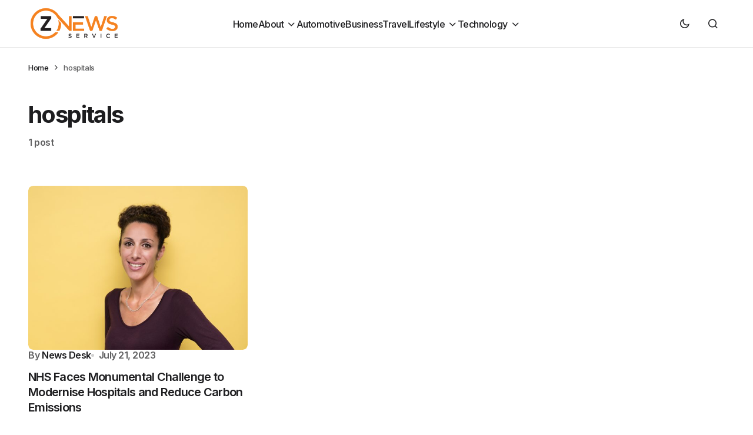

--- FILE ---
content_type: text/html; charset=UTF-8
request_url: https://www.znewsservice.com/tag/hospitals/
body_size: 13495
content:
<!doctype html>
<html lang="en-GB">
<head>
	<meta charset="UTF-8" />
	<meta name="viewport" content="width=device-width, initial-scale=1" />
	<link rel="profile" href="https://gmpg.org/xfn/11" />

	<meta name='robots' content='index, follow, max-image-preview:large, max-snippet:-1, max-video-preview:-1' />

	<!-- This site is optimized with the Yoast SEO plugin v24.5 - https://yoast.com/wordpress/plugins/seo/ -->
	<title>hospitals - Znewsservice.com</title>
	<link rel="canonical" href="https://www.znewsservice.com/tag/hospitals/" />
	<meta property="og:locale" content="en_GB" />
	<meta property="og:type" content="article" />
	<meta property="og:title" content="hospitals - Znewsservice.com" />
	<meta property="og:url" content="https://www.znewsservice.com/tag/hospitals/" />
	<meta property="og:site_name" content="Znewsservice.com" />
	<meta name="twitter:card" content="summary_large_image" />
	<meta name="twitter:site" content="@ZNews_Service" />
	<script type="application/ld+json" class="yoast-schema-graph">{"@context":"https://schema.org","@graph":[{"@type":"CollectionPage","@id":"https://www.znewsservice.com/tag/hospitals/","url":"https://www.znewsservice.com/tag/hospitals/","name":"hospitals - Znewsservice.com","isPartOf":{"@id":"https://www.znewsservice.com/#website"},"primaryImageOfPage":{"@id":"https://www.znewsservice.com/tag/hospitals/#primaryimage"},"image":{"@id":"https://www.znewsservice.com/tag/hospitals/#primaryimage"},"thumbnailUrl":"https://www.znewsservice.com/wp-content/uploads/2023/07/www.znewsservice.com-nhs-faces-monumental-challenge-to-modernize-hospitals-and-reduce-carbon-emissions-1i5ilxvhushom4mnw1xnlkf6yq4i-1-scaled.jpg","breadcrumb":{"@id":"https://www.znewsservice.com/tag/hospitals/#breadcrumb"},"inLanguage":"en-GB"},{"@type":"ImageObject","inLanguage":"en-GB","@id":"https://www.znewsservice.com/tag/hospitals/#primaryimage","url":"https://www.znewsservice.com/wp-content/uploads/2023/07/www.znewsservice.com-nhs-faces-monumental-challenge-to-modernize-hospitals-and-reduce-carbon-emissions-1i5ilxvhushom4mnw1xnlkf6yq4i-1-scaled.jpg","contentUrl":"https://www.znewsservice.com/wp-content/uploads/2023/07/www.znewsservice.com-nhs-faces-monumental-challenge-to-modernize-hospitals-and-reduce-carbon-emissions-1i5ilxvhushom4mnw1xnlkf6yq4i-1-scaled.jpg","width":2560,"height":1709},{"@type":"BreadcrumbList","@id":"https://www.znewsservice.com/tag/hospitals/#breadcrumb","itemListElement":[{"@type":"ListItem","position":1,"name":"Home","item":"https://www.znewsservice.com/"},{"@type":"ListItem","position":2,"name":"hospitals"}]},{"@type":"WebSite","@id":"https://www.znewsservice.com/#website","url":"https://www.znewsservice.com/","name":"Znewsservice.com","description":"Brings You the Latest News Across All Topics","publisher":{"@id":"https://www.znewsservice.com/#organization"},"potentialAction":[{"@type":"SearchAction","target":{"@type":"EntryPoint","urlTemplate":"https://www.znewsservice.com/?s={search_term_string}"},"query-input":{"@type":"PropertyValueSpecification","valueRequired":true,"valueName":"search_term_string"}}],"inLanguage":"en-GB"},{"@type":"Organization","@id":"https://www.znewsservice.com/#organization","name":"Znewsservice.com","url":"https://www.znewsservice.com/","logo":{"@type":"ImageObject","inLanguage":"en-GB","@id":"https://www.znewsservice.com/#/schema/logo/image/","url":"https://www.znewsservice.com/wp-content/uploads/2023/06/znewsservice.com-cropped-znewsservice.com-cropped-www.znewsservice.com-logo-16-e1688141958878.png","contentUrl":"https://www.znewsservice.com/wp-content/uploads/2023/06/znewsservice.com-cropped-znewsservice.com-cropped-www.znewsservice.com-logo-16-e1688141958878.png","width":250,"height":96,"caption":"Znewsservice.com"},"image":{"@id":"https://www.znewsservice.com/#/schema/logo/image/"},"sameAs":["https://x.com/ZNews_Service"]}]}</script>
	<!-- / Yoast SEO plugin. -->


<link rel='dns-prefetch' href='//fonts.googleapis.com' />
<link href='https://fonts.gstatic.com' crossorigin rel='preconnect' />
<link rel="alternate" type="application/rss+xml" title="Znewsservice.com &raquo; Feed" href="https://www.znewsservice.com/feed/" />
<link rel="alternate" type="application/rss+xml" title="Znewsservice.com &raquo; Comments Feed" href="https://www.znewsservice.com/comments/feed/" />
<link rel="alternate" type="application/rss+xml" title="Znewsservice.com &raquo; hospitals Tag Feed" href="https://www.znewsservice.com/tag/hospitals/feed/" />
		<!-- This site uses the Google Analytics by MonsterInsights plugin v9.11.1 - Using Analytics tracking - https://www.monsterinsights.com/ -->
							<script src="//www.googletagmanager.com/gtag/js?id=G-EXNH5F9MY1"  data-cfasync="false" data-wpfc-render="false" async></script>
			<script data-cfasync="false" data-wpfc-render="false">
				var mi_version = '9.11.1';
				var mi_track_user = true;
				var mi_no_track_reason = '';
								var MonsterInsightsDefaultLocations = {"page_location":"https:\/\/www.znewsservice.com\/tag\/hospitals\/"};
								if ( typeof MonsterInsightsPrivacyGuardFilter === 'function' ) {
					var MonsterInsightsLocations = (typeof MonsterInsightsExcludeQuery === 'object') ? MonsterInsightsPrivacyGuardFilter( MonsterInsightsExcludeQuery ) : MonsterInsightsPrivacyGuardFilter( MonsterInsightsDefaultLocations );
				} else {
					var MonsterInsightsLocations = (typeof MonsterInsightsExcludeQuery === 'object') ? MonsterInsightsExcludeQuery : MonsterInsightsDefaultLocations;
				}

								var disableStrs = [
										'ga-disable-G-EXNH5F9MY1',
									];

				/* Function to detect opted out users */
				function __gtagTrackerIsOptedOut() {
					for (var index = 0; index < disableStrs.length; index++) {
						if (document.cookie.indexOf(disableStrs[index] + '=true') > -1) {
							return true;
						}
					}

					return false;
				}

				/* Disable tracking if the opt-out cookie exists. */
				if (__gtagTrackerIsOptedOut()) {
					for (var index = 0; index < disableStrs.length; index++) {
						window[disableStrs[index]] = true;
					}
				}

				/* Opt-out function */
				function __gtagTrackerOptout() {
					for (var index = 0; index < disableStrs.length; index++) {
						document.cookie = disableStrs[index] + '=true; expires=Thu, 31 Dec 2099 23:59:59 UTC; path=/';
						window[disableStrs[index]] = true;
					}
				}

				if ('undefined' === typeof gaOptout) {
					function gaOptout() {
						__gtagTrackerOptout();
					}
				}
								window.dataLayer = window.dataLayer || [];

				window.MonsterInsightsDualTracker = {
					helpers: {},
					trackers: {},
				};
				if (mi_track_user) {
					function __gtagDataLayer() {
						dataLayer.push(arguments);
					}

					function __gtagTracker(type, name, parameters) {
						if (!parameters) {
							parameters = {};
						}

						if (parameters.send_to) {
							__gtagDataLayer.apply(null, arguments);
							return;
						}

						if (type === 'event') {
														parameters.send_to = monsterinsights_frontend.v4_id;
							var hookName = name;
							if (typeof parameters['event_category'] !== 'undefined') {
								hookName = parameters['event_category'] + ':' + name;
							}

							if (typeof MonsterInsightsDualTracker.trackers[hookName] !== 'undefined') {
								MonsterInsightsDualTracker.trackers[hookName](parameters);
							} else {
								__gtagDataLayer('event', name, parameters);
							}
							
						} else {
							__gtagDataLayer.apply(null, arguments);
						}
					}

					__gtagTracker('js', new Date());
					__gtagTracker('set', {
						'developer_id.dZGIzZG': true,
											});
					if ( MonsterInsightsLocations.page_location ) {
						__gtagTracker('set', MonsterInsightsLocations);
					}
										__gtagTracker('config', 'G-EXNH5F9MY1', {"forceSSL":"true","link_attribution":"true"} );
										window.gtag = __gtagTracker;										(function () {
						/* https://developers.google.com/analytics/devguides/collection/analyticsjs/ */
						/* ga and __gaTracker compatibility shim. */
						var noopfn = function () {
							return null;
						};
						var newtracker = function () {
							return new Tracker();
						};
						var Tracker = function () {
							return null;
						};
						var p = Tracker.prototype;
						p.get = noopfn;
						p.set = noopfn;
						p.send = function () {
							var args = Array.prototype.slice.call(arguments);
							args.unshift('send');
							__gaTracker.apply(null, args);
						};
						var __gaTracker = function () {
							var len = arguments.length;
							if (len === 0) {
								return;
							}
							var f = arguments[len - 1];
							if (typeof f !== 'object' || f === null || typeof f.hitCallback !== 'function') {
								if ('send' === arguments[0]) {
									var hitConverted, hitObject = false, action;
									if ('event' === arguments[1]) {
										if ('undefined' !== typeof arguments[3]) {
											hitObject = {
												'eventAction': arguments[3],
												'eventCategory': arguments[2],
												'eventLabel': arguments[4],
												'value': arguments[5] ? arguments[5] : 1,
											}
										}
									}
									if ('pageview' === arguments[1]) {
										if ('undefined' !== typeof arguments[2]) {
											hitObject = {
												'eventAction': 'page_view',
												'page_path': arguments[2],
											}
										}
									}
									if (typeof arguments[2] === 'object') {
										hitObject = arguments[2];
									}
									if (typeof arguments[5] === 'object') {
										Object.assign(hitObject, arguments[5]);
									}
									if ('undefined' !== typeof arguments[1].hitType) {
										hitObject = arguments[1];
										if ('pageview' === hitObject.hitType) {
											hitObject.eventAction = 'page_view';
										}
									}
									if (hitObject) {
										action = 'timing' === arguments[1].hitType ? 'timing_complete' : hitObject.eventAction;
										hitConverted = mapArgs(hitObject);
										__gtagTracker('event', action, hitConverted);
									}
								}
								return;
							}

							function mapArgs(args) {
								var arg, hit = {};
								var gaMap = {
									'eventCategory': 'event_category',
									'eventAction': 'event_action',
									'eventLabel': 'event_label',
									'eventValue': 'event_value',
									'nonInteraction': 'non_interaction',
									'timingCategory': 'event_category',
									'timingVar': 'name',
									'timingValue': 'value',
									'timingLabel': 'event_label',
									'page': 'page_path',
									'location': 'page_location',
									'title': 'page_title',
									'referrer' : 'page_referrer',
								};
								for (arg in args) {
																		if (!(!args.hasOwnProperty(arg) || !gaMap.hasOwnProperty(arg))) {
										hit[gaMap[arg]] = args[arg];
									} else {
										hit[arg] = args[arg];
									}
								}
								return hit;
							}

							try {
								f.hitCallback();
							} catch (ex) {
							}
						};
						__gaTracker.create = newtracker;
						__gaTracker.getByName = newtracker;
						__gaTracker.getAll = function () {
							return [];
						};
						__gaTracker.remove = noopfn;
						__gaTracker.loaded = true;
						window['__gaTracker'] = __gaTracker;
					})();
									} else {
										console.log("");
					(function () {
						function __gtagTracker() {
							return null;
						}

						window['__gtagTracker'] = __gtagTracker;
						window['gtag'] = __gtagTracker;
					})();
									}
			</script>
							<!-- / Google Analytics by MonsterInsights -->
		<script>
window._wpemojiSettings = {"baseUrl":"https:\/\/s.w.org\/images\/core\/emoji\/15.0.3\/72x72\/","ext":".png","svgUrl":"https:\/\/s.w.org\/images\/core\/emoji\/15.0.3\/svg\/","svgExt":".svg","source":{"concatemoji":"\/\/www.znewsservice.com\/wp-includes\/js\/wp-emoji-release.min.js?ver=6.6.4"}};
/*! This file is auto-generated */
!function(i,n){var o,s,e;function c(e){try{var t={supportTests:e,timestamp:(new Date).valueOf()};sessionStorage.setItem(o,JSON.stringify(t))}catch(e){}}function p(e,t,n){e.clearRect(0,0,e.canvas.width,e.canvas.height),e.fillText(t,0,0);var t=new Uint32Array(e.getImageData(0,0,e.canvas.width,e.canvas.height).data),r=(e.clearRect(0,0,e.canvas.width,e.canvas.height),e.fillText(n,0,0),new Uint32Array(e.getImageData(0,0,e.canvas.width,e.canvas.height).data));return t.every(function(e,t){return e===r[t]})}function u(e,t,n){switch(t){case"flag":return n(e,"\ud83c\udff3\ufe0f\u200d\u26a7\ufe0f","\ud83c\udff3\ufe0f\u200b\u26a7\ufe0f")?!1:!n(e,"\ud83c\uddfa\ud83c\uddf3","\ud83c\uddfa\u200b\ud83c\uddf3")&&!n(e,"\ud83c\udff4\udb40\udc67\udb40\udc62\udb40\udc65\udb40\udc6e\udb40\udc67\udb40\udc7f","\ud83c\udff4\u200b\udb40\udc67\u200b\udb40\udc62\u200b\udb40\udc65\u200b\udb40\udc6e\u200b\udb40\udc67\u200b\udb40\udc7f");case"emoji":return!n(e,"\ud83d\udc26\u200d\u2b1b","\ud83d\udc26\u200b\u2b1b")}return!1}function f(e,t,n){var r="undefined"!=typeof WorkerGlobalScope&&self instanceof WorkerGlobalScope?new OffscreenCanvas(300,150):i.createElement("canvas"),a=r.getContext("2d",{willReadFrequently:!0}),o=(a.textBaseline="top",a.font="600 32px Arial",{});return e.forEach(function(e){o[e]=t(a,e,n)}),o}function t(e){var t=i.createElement("script");t.src=e,t.defer=!0,i.head.appendChild(t)}"undefined"!=typeof Promise&&(o="wpEmojiSettingsSupports",s=["flag","emoji"],n.supports={everything:!0,everythingExceptFlag:!0},e=new Promise(function(e){i.addEventListener("DOMContentLoaded",e,{once:!0})}),new Promise(function(t){var n=function(){try{var e=JSON.parse(sessionStorage.getItem(o));if("object"==typeof e&&"number"==typeof e.timestamp&&(new Date).valueOf()<e.timestamp+604800&&"object"==typeof e.supportTests)return e.supportTests}catch(e){}return null}();if(!n){if("undefined"!=typeof Worker&&"undefined"!=typeof OffscreenCanvas&&"undefined"!=typeof URL&&URL.createObjectURL&&"undefined"!=typeof Blob)try{var e="postMessage("+f.toString()+"("+[JSON.stringify(s),u.toString(),p.toString()].join(",")+"));",r=new Blob([e],{type:"text/javascript"}),a=new Worker(URL.createObjectURL(r),{name:"wpTestEmojiSupports"});return void(a.onmessage=function(e){c(n=e.data),a.terminate(),t(n)})}catch(e){}c(n=f(s,u,p))}t(n)}).then(function(e){for(var t in e)n.supports[t]=e[t],n.supports.everything=n.supports.everything&&n.supports[t],"flag"!==t&&(n.supports.everythingExceptFlag=n.supports.everythingExceptFlag&&n.supports[t]);n.supports.everythingExceptFlag=n.supports.everythingExceptFlag&&!n.supports.flag,n.DOMReady=!1,n.readyCallback=function(){n.DOMReady=!0}}).then(function(){return e}).then(function(){var e;n.supports.everything||(n.readyCallback(),(e=n.source||{}).concatemoji?t(e.concatemoji):e.wpemoji&&e.twemoji&&(t(e.twemoji),t(e.wpemoji)))}))}((window,document),window._wpemojiSettings);
</script>
<style id='wp-emoji-styles-inline-css'>

	img.wp-smiley, img.emoji {
		display: inline !important;
		border: none !important;
		box-shadow: none !important;
		height: 1em !important;
		width: 1em !important;
		margin: 0 0.07em !important;
		vertical-align: -0.1em !important;
		background: none !important;
		padding: 0 !important;
	}
</style>
<link rel='stylesheet' id='wp-block-library-css' href='//www.znewsservice.com/wp-includes/css/dist/block-library/style.min.css?ver=6.6.4' media='all' />
<style id='classic-theme-styles-inline-css'>
/*! This file is auto-generated */
.wp-block-button__link{color:#fff;background-color:#32373c;border-radius:9999px;box-shadow:none;text-decoration:none;padding:calc(.667em + 2px) calc(1.333em + 2px);font-size:1.125em}.wp-block-file__button{background:#32373c;color:#fff;text-decoration:none}
</style>
<style id='global-styles-inline-css'>
:root{--wp--preset--aspect-ratio--square: 1;--wp--preset--aspect-ratio--4-3: 4/3;--wp--preset--aspect-ratio--3-4: 3/4;--wp--preset--aspect-ratio--3-2: 3/2;--wp--preset--aspect-ratio--2-3: 2/3;--wp--preset--aspect-ratio--16-9: 16/9;--wp--preset--aspect-ratio--9-16: 9/16;--wp--preset--color--black: #000000;--wp--preset--color--cyan-bluish-gray: #abb8c3;--wp--preset--color--white: #FFFFFF;--wp--preset--color--pale-pink: #f78da7;--wp--preset--color--vivid-red: #cf2e2e;--wp--preset--color--luminous-vivid-orange: #ff6900;--wp--preset--color--luminous-vivid-amber: #fcb900;--wp--preset--color--light-green-cyan: #7bdcb5;--wp--preset--color--vivid-green-cyan: #00d084;--wp--preset--color--pale-cyan-blue: #8ed1fc;--wp--preset--color--vivid-cyan-blue: #0693e3;--wp--preset--color--vivid-purple: #9b51e0;--wp--preset--color--blue: #59BACC;--wp--preset--color--green: #58AD69;--wp--preset--color--orange: #FFBC49;--wp--preset--color--red: #e32c26;--wp--preset--color--gray-50: #f8f9fa;--wp--preset--color--gray-100: #f8f9fb;--wp--preset--color--gray-200: #E0E0E0;--wp--preset--color--primary: #1D1D1F;--wp--preset--color--secondary: #616162;--wp--preset--color--layout: #f1f1f2;--wp--preset--color--border: #E4E4E4;--wp--preset--color--divider: #1D1D1F;--wp--preset--gradient--vivid-cyan-blue-to-vivid-purple: linear-gradient(135deg,rgba(6,147,227,1) 0%,rgb(155,81,224) 100%);--wp--preset--gradient--light-green-cyan-to-vivid-green-cyan: linear-gradient(135deg,rgb(122,220,180) 0%,rgb(0,208,130) 100%);--wp--preset--gradient--luminous-vivid-amber-to-luminous-vivid-orange: linear-gradient(135deg,rgba(252,185,0,1) 0%,rgba(255,105,0,1) 100%);--wp--preset--gradient--luminous-vivid-orange-to-vivid-red: linear-gradient(135deg,rgba(255,105,0,1) 0%,rgb(207,46,46) 100%);--wp--preset--gradient--very-light-gray-to-cyan-bluish-gray: linear-gradient(135deg,rgb(238,238,238) 0%,rgb(169,184,195) 100%);--wp--preset--gradient--cool-to-warm-spectrum: linear-gradient(135deg,rgb(74,234,220) 0%,rgb(151,120,209) 20%,rgb(207,42,186) 40%,rgb(238,44,130) 60%,rgb(251,105,98) 80%,rgb(254,248,76) 100%);--wp--preset--gradient--blush-light-purple: linear-gradient(135deg,rgb(255,206,236) 0%,rgb(152,150,240) 100%);--wp--preset--gradient--blush-bordeaux: linear-gradient(135deg,rgb(254,205,165) 0%,rgb(254,45,45) 50%,rgb(107,0,62) 100%);--wp--preset--gradient--luminous-dusk: linear-gradient(135deg,rgb(255,203,112) 0%,rgb(199,81,192) 50%,rgb(65,88,208) 100%);--wp--preset--gradient--pale-ocean: linear-gradient(135deg,rgb(255,245,203) 0%,rgb(182,227,212) 50%,rgb(51,167,181) 100%);--wp--preset--gradient--electric-grass: linear-gradient(135deg,rgb(202,248,128) 0%,rgb(113,206,126) 100%);--wp--preset--gradient--midnight: linear-gradient(135deg,rgb(2,3,129) 0%,rgb(40,116,252) 100%);--wp--preset--font-size--small: 13px;--wp--preset--font-size--medium: 20px;--wp--preset--font-size--large: 36px;--wp--preset--font-size--x-large: 42px;--wp--preset--spacing--20: 0.44rem;--wp--preset--spacing--30: 0.67rem;--wp--preset--spacing--40: 1rem;--wp--preset--spacing--50: 1.5rem;--wp--preset--spacing--60: 2.25rem;--wp--preset--spacing--70: 3.38rem;--wp--preset--spacing--80: 5.06rem;--wp--preset--shadow--natural: 6px 6px 9px rgba(0, 0, 0, 0.2);--wp--preset--shadow--deep: 12px 12px 50px rgba(0, 0, 0, 0.4);--wp--preset--shadow--sharp: 6px 6px 0px rgba(0, 0, 0, 0.2);--wp--preset--shadow--outlined: 6px 6px 0px -3px rgba(255, 255, 255, 1), 6px 6px rgba(0, 0, 0, 1);--wp--preset--shadow--crisp: 6px 6px 0px rgba(0, 0, 0, 1);}:where(.is-layout-flex){gap: 0.5em;}:where(.is-layout-grid){gap: 0.5em;}body .is-layout-flex{display: flex;}.is-layout-flex{flex-wrap: wrap;align-items: center;}.is-layout-flex > :is(*, div){margin: 0;}body .is-layout-grid{display: grid;}.is-layout-grid > :is(*, div){margin: 0;}:where(.wp-block-columns.is-layout-flex){gap: 2em;}:where(.wp-block-columns.is-layout-grid){gap: 2em;}:where(.wp-block-post-template.is-layout-flex){gap: 1.25em;}:where(.wp-block-post-template.is-layout-grid){gap: 1.25em;}.has-black-color{color: var(--wp--preset--color--black) !important;}.has-cyan-bluish-gray-color{color: var(--wp--preset--color--cyan-bluish-gray) !important;}.has-white-color{color: var(--wp--preset--color--white) !important;}.has-pale-pink-color{color: var(--wp--preset--color--pale-pink) !important;}.has-vivid-red-color{color: var(--wp--preset--color--vivid-red) !important;}.has-luminous-vivid-orange-color{color: var(--wp--preset--color--luminous-vivid-orange) !important;}.has-luminous-vivid-amber-color{color: var(--wp--preset--color--luminous-vivid-amber) !important;}.has-light-green-cyan-color{color: var(--wp--preset--color--light-green-cyan) !important;}.has-vivid-green-cyan-color{color: var(--wp--preset--color--vivid-green-cyan) !important;}.has-pale-cyan-blue-color{color: var(--wp--preset--color--pale-cyan-blue) !important;}.has-vivid-cyan-blue-color{color: var(--wp--preset--color--vivid-cyan-blue) !important;}.has-vivid-purple-color{color: var(--wp--preset--color--vivid-purple) !important;}.has-black-background-color{background-color: var(--wp--preset--color--black) !important;}.has-cyan-bluish-gray-background-color{background-color: var(--wp--preset--color--cyan-bluish-gray) !important;}.has-white-background-color{background-color: var(--wp--preset--color--white) !important;}.has-pale-pink-background-color{background-color: var(--wp--preset--color--pale-pink) !important;}.has-vivid-red-background-color{background-color: var(--wp--preset--color--vivid-red) !important;}.has-luminous-vivid-orange-background-color{background-color: var(--wp--preset--color--luminous-vivid-orange) !important;}.has-luminous-vivid-amber-background-color{background-color: var(--wp--preset--color--luminous-vivid-amber) !important;}.has-light-green-cyan-background-color{background-color: var(--wp--preset--color--light-green-cyan) !important;}.has-vivid-green-cyan-background-color{background-color: var(--wp--preset--color--vivid-green-cyan) !important;}.has-pale-cyan-blue-background-color{background-color: var(--wp--preset--color--pale-cyan-blue) !important;}.has-vivid-cyan-blue-background-color{background-color: var(--wp--preset--color--vivid-cyan-blue) !important;}.has-vivid-purple-background-color{background-color: var(--wp--preset--color--vivid-purple) !important;}.has-black-border-color{border-color: var(--wp--preset--color--black) !important;}.has-cyan-bluish-gray-border-color{border-color: var(--wp--preset--color--cyan-bluish-gray) !important;}.has-white-border-color{border-color: var(--wp--preset--color--white) !important;}.has-pale-pink-border-color{border-color: var(--wp--preset--color--pale-pink) !important;}.has-vivid-red-border-color{border-color: var(--wp--preset--color--vivid-red) !important;}.has-luminous-vivid-orange-border-color{border-color: var(--wp--preset--color--luminous-vivid-orange) !important;}.has-luminous-vivid-amber-border-color{border-color: var(--wp--preset--color--luminous-vivid-amber) !important;}.has-light-green-cyan-border-color{border-color: var(--wp--preset--color--light-green-cyan) !important;}.has-vivid-green-cyan-border-color{border-color: var(--wp--preset--color--vivid-green-cyan) !important;}.has-pale-cyan-blue-border-color{border-color: var(--wp--preset--color--pale-cyan-blue) !important;}.has-vivid-cyan-blue-border-color{border-color: var(--wp--preset--color--vivid-cyan-blue) !important;}.has-vivid-purple-border-color{border-color: var(--wp--preset--color--vivid-purple) !important;}.has-vivid-cyan-blue-to-vivid-purple-gradient-background{background: var(--wp--preset--gradient--vivid-cyan-blue-to-vivid-purple) !important;}.has-light-green-cyan-to-vivid-green-cyan-gradient-background{background: var(--wp--preset--gradient--light-green-cyan-to-vivid-green-cyan) !important;}.has-luminous-vivid-amber-to-luminous-vivid-orange-gradient-background{background: var(--wp--preset--gradient--luminous-vivid-amber-to-luminous-vivid-orange) !important;}.has-luminous-vivid-orange-to-vivid-red-gradient-background{background: var(--wp--preset--gradient--luminous-vivid-orange-to-vivid-red) !important;}.has-very-light-gray-to-cyan-bluish-gray-gradient-background{background: var(--wp--preset--gradient--very-light-gray-to-cyan-bluish-gray) !important;}.has-cool-to-warm-spectrum-gradient-background{background: var(--wp--preset--gradient--cool-to-warm-spectrum) !important;}.has-blush-light-purple-gradient-background{background: var(--wp--preset--gradient--blush-light-purple) !important;}.has-blush-bordeaux-gradient-background{background: var(--wp--preset--gradient--blush-bordeaux) !important;}.has-luminous-dusk-gradient-background{background: var(--wp--preset--gradient--luminous-dusk) !important;}.has-pale-ocean-gradient-background{background: var(--wp--preset--gradient--pale-ocean) !important;}.has-electric-grass-gradient-background{background: var(--wp--preset--gradient--electric-grass) !important;}.has-midnight-gradient-background{background: var(--wp--preset--gradient--midnight) !important;}.has-small-font-size{font-size: var(--wp--preset--font-size--small) !important;}.has-medium-font-size{font-size: var(--wp--preset--font-size--medium) !important;}.has-large-font-size{font-size: var(--wp--preset--font-size--large) !important;}.has-x-large-font-size{font-size: var(--wp--preset--font-size--x-large) !important;}
:where(.wp-block-post-template.is-layout-flex){gap: 1.25em;}:where(.wp-block-post-template.is-layout-grid){gap: 1.25em;}
:where(.wp-block-columns.is-layout-flex){gap: 2em;}:where(.wp-block-columns.is-layout-grid){gap: 2em;}
:root :where(.wp-block-pullquote){font-size: 1.5em;line-height: 1.6;}
</style>
<link rel='stylesheet' id='tablepress-default-css' href='//www.znewsservice.com/wp-content/plugins/tablepress/css/build/default.css?ver=3.2.6' media='all' />
<link rel='stylesheet' id='csco-styles-css' href='//www.znewsservice.com/wp-content/themes/swyft/style.css?ver=1.0.2' media='all' />
<link rel='stylesheet' id='cca545ce7d980804b27ea3c2f4200539-css' href='//fonts.googleapis.com/css?family=Inter%3A400%2C500%2C700%2C600&#038;subset=latin%2Clatin-ext%2Ccyrillic%2Ccyrillic-ext%2Cvietnamese&#038;display=swap&#038;ver=1.0.2' media='all' />
<style id='cs-customizer-output-styles-inline-css'>
:root{--cs-light-site-background:#FFFFFF;--cs-dark-site-background:#1c1c1c;--cs-light-layout-background:#f1f1f2;--cs-dark-layout-background:#232323;--cs-light-primary-color:#1D1D1F;--cs-dark-primary-color:#FFFFFF;--cs-light-secondary-color:#616162;--cs-dark-secondary-color:#CDCBCA;--cs-light-accent-color:#0D6EFF;--cs-dark-accent-color:#0D6EFF;--cs-light-button-hover-background:#0D6EFF;--cs-dark-button-hover-background:#29292a;--cs-light-button-hover-color:#FFFFFF;--cs-dark-button-hover-color:#FFFFFF;--cs-light-button-background:#1D1D1F;--cs-dark-button-background:#3e3e3e;--cs-light-button-color:#FFFFFF;--cs-dark-button-color:#FFFFFF;--cs-light-secondary-button-background:#EDEDED;--cs-dark-secondary-button-background:#3e3e3e;--cs-light-secondary-button-color:#1D1D1F;--cs-dark-secondary-button-color:#FFFFFF;--cs-light-border-color:#E4E4E4;--cs-dark-border-color:#343434;--cs-light-divider-color:#1D1D1F;--cs-dark-divider-color:#494949;--cs-layout-elements-border-radius:4px;--cs-thumbnail-border-radius:8px;--cs-button-border-radius:26px;--cs-heading-1-font-size:3.5rem;--cs-heading-2-font-size:2.5rem;--cs-heading-3-font-size:2rem;--cs-heading-4-font-size:1.625rem;--cs-heading-5-font-size:1.5rem;--cs-heading-6-font-size:1.375rem;--cs-header-initial-height:80px;--cs-header-height:80px;--cs-header-border-width:1px;}:root, [data-scheme="light"]{--cs-light-overlay-background-rgb:0,0,0;}:root, [data-scheme="dark"]{--cs-dark-overlay-background-rgb:0,0,0;}.cs-posts-area__home.cs-posts-area__grid{--cs-posts-area-grid-columns:3;--cs-posts-area-grid-column-gap:32px;}.cs-posts-area__home{--cs-posts-area-grid-row-gap:64px;--cs-entry-title-font-size:1.5;}.cs-posts-area__archive.cs-posts-area__grid{--cs-posts-area-grid-columns:3;--cs-posts-area-grid-column-gap:32px;}.cs-posts-area__archive{--cs-posts-area-grid-row-gap:64px;--cs-entry-title-font-size:1.5;}.cs-read-next .cs-posts-area__read-next{--cs-posts-area-grid-row-gap:64px;}.cs-posts-area__read-next{--cs-entry-title-font-size:1.5;}@media (max-width: 1199.98px){.cs-posts-area__home.cs-posts-area__grid{--cs-posts-area-grid-columns:2;--cs-posts-area-grid-column-gap:24px;}.cs-posts-area__home{--cs-posts-area-grid-row-gap:48px;--cs-entry-title-font-size:1.5;}.cs-posts-area__archive.cs-posts-area__grid{--cs-posts-area-grid-columns:3;--cs-posts-area-grid-column-gap:24px;}.cs-posts-area__archive{--cs-posts-area-grid-row-gap:48px;--cs-entry-title-font-size:1.5;}.cs-read-next .cs-posts-area__read-next{--cs-posts-area-grid-row-gap:48px;}.cs-posts-area__read-next{--cs-entry-title-font-size:1.5;}}@media (max-width: 991.98px){.cs-posts-area__home.cs-posts-area__grid{--cs-posts-area-grid-columns:2;--cs-posts-area-grid-column-gap:24px;}.cs-posts-area__home{--cs-posts-area-grid-row-gap:40px;--cs-entry-title-font-size:1.5;}.cs-posts-area__archive.cs-posts-area__grid{--cs-posts-area-grid-columns:2;--cs-posts-area-grid-column-gap:24px;}.cs-posts-area__archive{--cs-posts-area-grid-row-gap:40px;--cs-entry-title-font-size:1.5;}.cs-posts-area__read-next{--cs-entry-title-font-size:1.5;}}@media (max-width: 575.98px){.cs-posts-area__home.cs-posts-area__grid{--cs-posts-area-grid-columns:1;--cs-posts-area-grid-column-gap:24px;}.cs-posts-area__home{--cs-posts-area-grid-row-gap:40px;--cs-entry-title-font-size:1.5;}.cs-posts-area__archive.cs-posts-area__grid{--cs-posts-area-grid-columns:1;--cs-posts-area-grid-column-gap:24px;}.cs-posts-area__archive{--cs-posts-area-grid-row-gap:40px;--cs-entry-title-font-size:1.5;}.cs-read-next .cs-posts-area__read-next{--cs-posts-area-grid-row-gap:40px;}.cs-posts-area__read-next{--cs-entry-title-font-size:1.5;}}
</style>
<script src="//www.znewsservice.com/wp-content/plugins/google-analytics-for-wordpress/assets/js/frontend-gtag.min.js?ver=9.11.1" id="monsterinsights-frontend-script-js" async data-wp-strategy="async"></script>
<script data-cfasync="false" data-wpfc-render="false" id='monsterinsights-frontend-script-js-extra'>var monsterinsights_frontend = {"js_events_tracking":"true","download_extensions":"doc,pdf,ppt,zip,xls,docx,pptx,xlsx","inbound_paths":"[{\"path\":\"\\\/go\\\/\",\"label\":\"affiliate\"},{\"path\":\"\\\/recommend\\\/\",\"label\":\"affiliate\"}]","home_url":"https:\/\/www.znewsservice.com","hash_tracking":"false","v4_id":"G-EXNH5F9MY1"};</script>
<link rel="https://api.w.org/" href="https://www.znewsservice.com/wp-json/" /><link rel="alternate" title="JSON" type="application/json" href="https://www.znewsservice.com/wp-json/wp/v2/tags/2110" /><link rel="EditURI" type="application/rsd+xml" title="RSD" href="https://www.znewsservice.com/xmlrpc.php?rsd" />
<meta name="generator" content="WordPress 6.6.4" />
<style id='cs-theme-typography'>
	:root {
		/* Base Font */
		--cs-font-base-family: Inter;
		--cs-font-base-size: 1rem;
		--cs-font-base-weight: 400;
		--cs-font-base-style: normal;
		--cs-font-base-letter-spacing: normal;
		--cs-font-base-line-height: 1.5;

		/* Primary Font */
		--cs-font-primary-family: Inter;
		--cs-font-primary-size: 1rem;
		--cs-font-primary-weight: 700;
		--cs-font-primary-style: normal;
		--cs-font-primary-letter-spacing: -0.03125em;
		--cs-font-primary-text-transform: none;
		--cs-font-primary-line-height: 1.4;

		/* Secondary Font */
		--cs-font-secondary-family: Inter;
		--cs-font-secondary-size: 0.8125rem;
		--cs-font-secondary-weight: 500;
		--cs-font-secondary-style: normal;
		--cs-font-secondary-letter-spacing: -0.03em;
		--cs-font-secondary-text-transform: none;
		--cs-font-secondary-line-height: 1.4;

		/* Post Title Font Size */
		--cs-font-post-title-family: Inter;
		--cs-font-post-title-weight: 700;
		--cs-font-post-title-size: 3.5rem;
		--cs-font-post-title-letter-spacing: -0.04em;
		--cs-font-post-title-line-height: 1.12;

		/* Post Subbtitle */
		--cs-font-post-subtitle-family: Inter;
		--cs-font-post-subtitle-weight: 500;
		--cs-font-post-subtitle-size: 1.25rem;
		--cs-font-post-subtitle-letter-spacing: -0.03em;
		--cs-font-post-subtitle-line-height: 1.4;

		/* Post Category Font */
		--cs-font-category-family: Inter;
		--cs-font-category-size: 0.9375rem;
		--cs-font-category-weight: 500;
		--cs-font-category-style: normal;
		--cs-font-category-letter-spacing: -0.03em;
		--cs-font-category-text-transform: none;
		--cs-font-category-line-height: 1.4;

		/* Post Meta Font */
		--cs-font-post-meta-family: Inter;
		--cs-font-post-meta-size: 1rem;
		--cs-font-post-meta-weight: 600;
		--cs-font-post-meta-style: normal;
		--cs-font-post-meta-letter-spacing: -0.03em;
		--cs-font-post-meta-text-transform: none;
		--cs-font-post-meta-line-height: 1.2;

		/* Post Content */
		--cs-font-post-content-family: Inter;
		--cs-font-post-content-weight: 400;
		--cs-font-post-content-size: 1.25rem;
		--cs-font-post-content-letter-spacing: -0.03em;
		--cs-font-post-content-line-height: 1.5;

		/* Input Font */
		--cs-font-input-family: Inter;
		--cs-font-input-size: 1rem;
		--cs-font-input-weight: 500;
		--cs-font-input-style: normal;
		--cs-font-input-line-height: 1.4rem;
		--cs-font-input-letter-spacing: -0.025em;
		--cs-font-input-text-transform: none;

		/* Entry Title Font Size */
		--cs-font-entry-title-family: Inter;
		--cs-font-entry-title-weight: 600;
		--cs-font-entry-title-letter-spacing: -0.036em;
		--cs-font-entry-title-line-height: 1.3;

		/* Entry Excerpt */
		--cs-font-entry-excerpt-family: Inter;
		--cs-font-entry-excerpt-weight: 500;
		--cs-font-entry-excerpt-size: 1.125rem;
		--cs-font-entry-excerpt-letter-spacing: -0.03em;
		--cs-font-entry-excerpt-line-height: 1.4;

		/* Logos --------------- */

		/* Main Logo */
		--cs-font-main-logo-family: Inter;
		--cs-font-main-logo-size: 1.375rem;
		--cs-font-main-logo-weight: 700;
		--cs-font-main-logo-style: normal;
		--cs-font-main-logo-letter-spacing: -0.04em;
		--cs-font-main-logo-text-transform: none;

		/* Footer Logo */
		--cs-font-footer-logo-family: Inter;
		--cs-font-footer-logo-size: 1.375rem;
		--cs-font-footer-logo-weight: 700;
		--cs-font-footer-logo-style: normal;
		--cs-font-footer-logo-letter-spacing: -0.04em;
		--cs-font-footer-logo-text-transform: none;

		/* Headings --------------- */

		/* Headings */
		--cs-font-headings-family: Inter;
		--cs-font-headings-weight: 700;
		--cs-font-headings-style: normal;
		--cs-font-headings-line-height: 1.12;
		--cs-font-headings-letter-spacing: -0.04em;
		--cs-font-headings-text-transform: none;

		/* Menu Font --------------- */

		/* Menu */
		/* Used for main top level menu elements. */
		--cs-font-menu-family: Inter;
		--cs-font-menu-size: 1rem;
		--cs-font-menu-weight: 500;
		--cs-font-menu-style: normal;
		--cs-font-menu-letter-spacing: -0.03em;
		--cs-font-menu-text-transform: none;
		--cs-font-menu-line-height: 1.4;

		/* Submenu Font */
		/* Used for submenu elements. */
		--cs-font-submenu-family: Inter;
		--cs-font-submenu-size: 1rem;
		--cs-font-submenu-weight: 500;
		--cs-font-submenu-style: normal;
		--cs-font-submenu-letter-spacing: -0.03em;
		--cs-font-submenu-text-transform: none;
		--cs-font-submenu-line-height: 1.4;

		/* Footer Menu */
		--cs-font-footer-menu-family: Inter;
		--cs-font-footer-menu-size: 1rem;
		--cs-font-footer-menu-weight: 500;
		--cs-font-footer-menu-style: normal;
		--cs-font-footer-menu-letter-spacing: -0.03em;
		--cs-font-footer-menu-text-transform: none;
		--cs-font-footer-menu-line-height: 1.4;

		/* Footer Submenu Font */
		--cs-font-footer-submenu-family: Inter;
		--cs-font-footer-submenu-size: 1rem;
		--cs-font-footer-submenu-weight: 500;
		--cs-font-footer-submenu-style: normal;
		--cs-font-footer-submenu-letter-spacing: -0.03125em;
		--cs-font-footer-submenu-text-transform: none;
		--cs-font-footer-submenu-line-height: 1.2;
	}
</style>
<link rel="icon" href="https://www.znewsservice.com/wp-content/uploads/2023/06/www.znewsservice.com-cropped-www.znewsservice.com-icon-1-32x32.png" sizes="32x32" />
<link rel="icon" href="https://www.znewsservice.com/wp-content/uploads/2023/06/www.znewsservice.com-cropped-www.znewsservice.com-icon-1-192x192.png" sizes="192x192" />
<link rel="apple-touch-icon" href="https://www.znewsservice.com/wp-content/uploads/2023/06/www.znewsservice.com-cropped-www.znewsservice.com-icon-1-180x180.png" />
<meta name="msapplication-TileImage" content="https://www.znewsservice.com/wp-content/uploads/2023/06/www.znewsservice.com-cropped-www.znewsservice.com-icon-1-270x270.png" />
</head>

<body class="archive tag tag-hospitals tag-2110 wp-custom-logo wp-embed-responsive cs-page-layout-disabled cs-navbar-smart-enabled cs-sticky-sidebar-enabled cs-stick-last" data-scheme='auto'>



	<div class="cs-site-overlay"></div>

	<div class="cs-offcanvas">
		<div class="cs-offcanvas__header">
			
					<div class="cs-logo">
			<a class="cs-header__logo cs-logo-default " href="https://www.znewsservice.com/">
				<img src="https://www.znewsservice.com/wp-content/uploads/2023/08/znewsservicecom-cropped-znewsservicecom-cropped-wwwznewsservicecom-logo-16-e1688141958878.png"  alt="Znewsservice.com"  width="156.25"  height="60" >			</a>

									<a class="cs-header__logo cs-logo-dark " href="https://www.znewsservice.com/">
							<img src="https://www.znewsservice.com/wp-content/uploads/2023/08/znewsservicecom-cropped-znewsservicecom-cropped-wwwznewsservicecom-logo-16-e1688141958878.png"  alt="Znewsservice.com"  width="156.25"  height="60" >						</a>
							</div>
		
			<nav class="cs-offcanvas__nav">
				<span class="cs-offcanvas__toggle" role="button" aria-label="Close mobile menu button"><i class="cs-icon cs-icon-x"></i></span>
			</nav>

					</div>
		<aside class="cs-offcanvas__sidebar">
			<div class="cs-offcanvas__inner cs-offcanvas__area cs-widget-area">
				<div class="widget widget_nav_menu"><div class="menu-new-main-menu-container"><ul id="menu-new-main-menu" class="menu"><li id="menu-item-3692" class="menu-item menu-item-type-custom menu-item-object-custom menu-item-3692"><a href="https://znewsservice.com/">Home</a></li>
<li id="menu-item-3364" class="menu-item menu-item-type-post_type menu-item-object-page menu-item-has-children menu-item-3364"><a href="https://www.znewsservice.com/about/">About</a>
<ul class="sub-menu">
	<li id="menu-item-3365" class="menu-item menu-item-type-post_type menu-item-object-page menu-item-3365"><a href="https://www.znewsservice.com/authors/">Authors</a></li>
	<li id="menu-item-3366" class="menu-item menu-item-type-post_type menu-item-object-page menu-item-3366"><a href="https://www.znewsservice.com/contact/">Contact</a></li>
	<li id="menu-item-6194" class="menu-item menu-item-type-post_type menu-item-object-page menu-item-6194"><a href="https://www.znewsservice.com/write-for-z-news-service/">Write for Z News</a></li>
</ul>
</li>
<li id="menu-item-758" class="menu-item menu-item-type-taxonomy menu-item-object-category menu-item-758"><a href="https://www.znewsservice.com/automotive/">Automotive</a></li>
<li id="menu-item-760" class="menu-item menu-item-type-taxonomy menu-item-object-category menu-item-760"><a href="https://www.znewsservice.com/business/">Business</a></li>
<li id="menu-item-775" class="menu-item menu-item-type-taxonomy menu-item-object-category menu-item-775"><a href="https://www.znewsservice.com/travel/">Travel</a></li>
<li id="menu-item-771" class="menu-item menu-item-type-taxonomy menu-item-object-category menu-item-has-children menu-item-771"><a href="https://www.znewsservice.com/lifestyle/">Lifestyle</a>
<ul class="sub-menu">
	<li id="menu-item-770" class="menu-item menu-item-type-taxonomy menu-item-object-category menu-item-770"><a href="https://www.znewsservice.com/health/">Health</a></li>
	<li id="menu-item-764" class="menu-item menu-item-type-taxonomy menu-item-object-category menu-item-764"><a href="https://www.znewsservice.com/entertainment/">Entertainment</a></li>
	<li id="menu-item-767" class="menu-item menu-item-type-taxonomy menu-item-object-category menu-item-767"><a href="https://www.znewsservice.com/finance/">Finance</a></li>
	<li id="menu-item-768" class="menu-item menu-item-type-taxonomy menu-item-object-category menu-item-768"><a href="https://www.znewsservice.com/food-drinks/">Food &amp; Drinks</a></li>
	<li id="menu-item-773" class="menu-item menu-item-type-taxonomy menu-item-object-category menu-item-773"><a href="https://www.znewsservice.com/story/">Story</a></li>
	<li id="menu-item-765" class="menu-item menu-item-type-taxonomy menu-item-object-category menu-item-765"><a href="https://www.znewsservice.com/environment/">Environment</a></li>
	<li id="menu-item-763" class="menu-item menu-item-type-taxonomy menu-item-object-category menu-item-763"><a href="https://www.znewsservice.com/education/">Education</a></li>
	<li id="menu-item-761" class="menu-item menu-item-type-taxonomy menu-item-object-category menu-item-761"><a href="https://www.znewsservice.com/charity/">Charity</a></li>
</ul>
</li>
<li id="menu-item-774" class="menu-item menu-item-type-taxonomy menu-item-object-category menu-item-has-children menu-item-774"><a href="https://www.znewsservice.com/technology/">Technology</a>
<ul class="sub-menu">
	<li id="menu-item-769" class="menu-item menu-item-type-taxonomy menu-item-object-category menu-item-769"><a href="https://www.znewsservice.com/gaming/">Gaming</a></li>
	<li id="menu-item-772" class="menu-item menu-item-type-taxonomy menu-item-object-category menu-item-772"><a href="https://www.znewsservice.com/security/">Security</a></li>
	<li id="menu-item-762" class="menu-item menu-item-type-taxonomy menu-item-object-category menu-item-762"><a href="https://www.znewsservice.com/data/">Data</a></li>
</ul>
</li>
</ul></div></div>
				
				
				<div class="cs-offcanvas__bottombar">
							<div class="cs-social">
							<a class="cs-social__link" href="/" target="_blank">
					<img src="https://www.znewsservice.com/wp-content/uploads/2023/12/demo-icon-facebook-0001-1.webp"  alt="Facebook" >				</a>
										<a class="cs-social__link" href="/" target="_blank">
					<img src="https://www.znewsservice.com/wp-content/uploads/2023/12/demo-icon-twitter-new-0001-1.webp"  alt="Twitter" >				</a>
										<a class="cs-social__link" href="/" target="_blank">
					<img src="https://www.znewsservice.com/wp-content/uploads/2023/12/demo-icon-instagram-0001-1.webp"  alt="Instagram" >				</a>
										<a class="cs-social__link" href="/" target="_blank">
					<img src="https://www.znewsservice.com/wp-content/uploads/2023/12/demo-icon-pinterest-0001-1.webp"  alt="Pinterest" >				</a>
					</div>
					<span class="cs-site-scheme-toggle cs-offcanvas__scheme-toggle" role="button" aria-label="Scheme Toggle">
				<span class="cs-header__scheme-toggle-icons">
					<i class="cs-header__scheme-toggle-icon cs-icon cs-icon-light-mode"></i>
					<i class="cs-header__scheme-toggle-icon cs-icon cs-icon-dark-mode"></i>
				</span>
			</span>
						</div>
			</div>
		</aside>
	</div>
	
<div id="page" class="cs-site">

	
	<div class="cs-site-inner">

		
		
<div class="cs-header-before"></div>

<header class="cs-header cs-header-stretch">
	<div class="cs-container">
		<div class="cs-header__inner cs-header__inner-desktop">
			<div class="cs-header__col cs-col-left">
						<div class="cs-logo">
			<a class="cs-header__logo cs-logo-default " href="https://www.znewsservice.com/">
				<img src="https://www.znewsservice.com/wp-content/uploads/2023/08/znewsservicecom-cropped-znewsservicecom-cropped-wwwznewsservicecom-logo-16-e1688141958878.png"  alt="Znewsservice.com"  width="156.25"  height="60" >			</a>

									<a class="cs-header__logo cs-logo-dark " href="https://www.znewsservice.com/">
							<img src="https://www.znewsservice.com/wp-content/uploads/2023/08/znewsservicecom-cropped-znewsservicecom-cropped-wwwznewsservicecom-logo-16-e1688141958878.png"  alt="Znewsservice.com"  width="156.25"  height="60" >						</a>
							</div>
					</div>

			<div class="cs-header__col cs-col-center">
				<nav class="cs-header__nav"><ul id="menu-new-main-menu-1" class="cs-header__nav-inner"><li class="menu-item menu-item-type-custom menu-item-object-custom menu-item-3692"><a href="https://znewsservice.com/"><span><span>Home</span></span></a></li>
<li class="menu-item menu-item-type-post_type menu-item-object-page menu-item-has-children menu-item-3364"><a href="https://www.znewsservice.com/about/"><span><span>About</span></span></a>
<ul class="sub-menu">
	<li class="menu-item menu-item-type-post_type menu-item-object-page menu-item-3365"><a href="https://www.znewsservice.com/authors/"><span>Authors</span></a></li>
	<li class="menu-item menu-item-type-post_type menu-item-object-page menu-item-3366"><a href="https://www.znewsservice.com/contact/"><span>Contact</span></a></li>
	<li class="menu-item menu-item-type-post_type menu-item-object-page menu-item-6194"><a href="https://www.znewsservice.com/write-for-z-news-service/"><span>Write for Z News</span></a></li>
</ul>
</li>
<li class="menu-item menu-item-type-taxonomy menu-item-object-category menu-item-758"><a href="https://www.znewsservice.com/automotive/"><span><span>Automotive</span></span></a></li>
<li class="menu-item menu-item-type-taxonomy menu-item-object-category menu-item-760"><a href="https://www.znewsservice.com/business/"><span><span>Business</span></span></a></li>
<li class="menu-item menu-item-type-taxonomy menu-item-object-category menu-item-775"><a href="https://www.znewsservice.com/travel/"><span><span>Travel</span></span></a></li>
<li class="menu-item menu-item-type-taxonomy menu-item-object-category menu-item-has-children menu-item-771"><a href="https://www.znewsservice.com/lifestyle/"><span><span>Lifestyle</span></span></a>
<ul class="sub-menu">
	<li class="menu-item menu-item-type-taxonomy menu-item-object-category menu-item-770"><a href="https://www.znewsservice.com/health/"><span>Health</span></a></li>
	<li class="menu-item menu-item-type-taxonomy menu-item-object-category menu-item-764"><a href="https://www.znewsservice.com/entertainment/"><span>Entertainment</span></a></li>
	<li class="menu-item menu-item-type-taxonomy menu-item-object-category menu-item-767"><a href="https://www.znewsservice.com/finance/"><span>Finance</span></a></li>
	<li class="menu-item menu-item-type-taxonomy menu-item-object-category menu-item-768"><a href="https://www.znewsservice.com/food-drinks/"><span>Food &amp; Drinks</span></a></li>
	<li class="menu-item menu-item-type-taxonomy menu-item-object-category menu-item-773"><a href="https://www.znewsservice.com/story/"><span>Story</span></a></li>
	<li class="menu-item menu-item-type-taxonomy menu-item-object-category menu-item-765"><a href="https://www.znewsservice.com/environment/"><span>Environment</span></a></li>
	<li class="menu-item menu-item-type-taxonomy menu-item-object-category menu-item-763"><a href="https://www.znewsservice.com/education/"><span>Education</span></a></li>
	<li class="menu-item menu-item-type-taxonomy menu-item-object-category menu-item-761"><a href="https://www.znewsservice.com/charity/"><span>Charity</span></a></li>
</ul>
</li>
<li class="menu-item menu-item-type-taxonomy menu-item-object-category menu-item-has-children menu-item-774"><a href="https://www.znewsservice.com/technology/"><span><span>Technology</span></span></a>
<ul class="sub-menu">
	<li class="menu-item menu-item-type-taxonomy menu-item-object-category menu-item-769"><a href="https://www.znewsservice.com/gaming/"><span>Gaming</span></a></li>
	<li class="menu-item menu-item-type-taxonomy menu-item-object-category menu-item-772"><a href="https://www.znewsservice.com/security/"><span>Security</span></a></li>
	<li class="menu-item menu-item-type-taxonomy menu-item-object-category menu-item-762"><a href="https://www.znewsservice.com/data/"><span>Data</span></a></li>
</ul>
</li>
</ul></nav>			</div>

			<div class="cs-header__col cs-col-right">
							<span class="cs-site-scheme-toggle cs-header__scheme-toggle" role="button" aria-label="Dark mode toggle button">
				<span class="cs-header__scheme-toggle-icons">
					<i class="cs-header__scheme-toggle-icon cs-icon cs-icon-light-mode"></i>
					<i class="cs-header__scheme-toggle-icon cs-icon cs-icon-dark-mode"></i>
				</span>
			</span>
				<span class="cs-header__search-toggle" role="button" aria-label="Search">
			<i class="cs-icon cs-icon-search"></i>
		</span>
					</div>
		</div>

		
<div class="cs-header__inner cs-header__inner-mobile">
	<div class="cs-header__col cs-col-left">
						<span class="cs-header__offcanvas-toggle " role="button" aria-label="Mobile menu button">
					<i class="cs-icon cs-icon-menu1"></i>
				</span>
				</div>
	<div class="cs-header__col cs-col-center">
				<div class="cs-logo">
			<a class="cs-header__logo cs-logo-default " href="https://www.znewsservice.com/">
				<img src="https://www.znewsservice.com/wp-content/uploads/2023/08/znewsservicecom-cropped-znewsservicecom-cropped-wwwznewsservicecom-logo-16-e1688141958878.png"  alt="Znewsservice.com"  width="156.25"  height="60" >			</a>

									<a class="cs-header__logo cs-logo-dark " href="https://www.znewsservice.com/">
							<img src="https://www.znewsservice.com/wp-content/uploads/2023/08/znewsservicecom-cropped-znewsservicecom-cropped-wwwznewsservicecom-logo-16-e1688141958878.png"  alt="Znewsservice.com"  width="156.25"  height="60" >						</a>
							</div>
			</div>
	<div class="cs-header__col cs-col-right">
				<span class="cs-header__search-toggle" role="button" aria-label="Search">
			<i class="cs-icon cs-icon-search"></i>
		</span>
			</div>
</div>
		
<div class="cs-search-overlay"></div>

<div class="cs-search">
	<div class="cs-search__header">
		<h2>What are You Looking for?</h2>

		<span class="cs-search__close" role="button" aria-label="Close search button">
			<i class="cs-icon cs-icon-x"></i>
		</span>
	</div>

	<div class="cs-search__form-container">
		
<form role="search" method="get" class="cs-search__form" action="https://www.znewsservice.com/">
	<div class="cs-search__group">
		<input required class="cs-search__input" type="search" value="" name="s" placeholder="Search..." role="searchbox">

		<button class="cs-search__submit" aria-label="Search" type="submit">
			Search		</button>
	</div>
</form>
	</div>

	<div class="cs-search__content">
					<div class="cs-entry__post-meta">
				<div class="cs-meta-category">
					<ul class="post-categories">
													<li>
								<a href="https://www.znewsservice.com/ai/" rel="category tag">
									AI								</a>
							</li>
													<li>
								<a href="https://www.znewsservice.com/arts/" rel="category tag">
									Arts								</a>
							</li>
													<li>
								<a href="https://www.znewsservice.com/automotive/" rel="category tag">
									Automotive								</a>
							</li>
													<li>
								<a href="https://www.znewsservice.com/awards/" rel="category tag">
									Awards								</a>
							</li>
													<li>
								<a href="https://www.znewsservice.com/babies-and-kids/" rel="category tag">
									Babies and Kids								</a>
							</li>
													<li>
								<a href="https://www.znewsservice.com/beauty/" rel="category tag">
									Beauty								</a>
							</li>
													<li>
								<a href="https://www.znewsservice.com/book-publishing/" rel="category tag">
									Book Publishing								</a>
							</li>
													<li>
								<a href="https://www.znewsservice.com/sports/boxing/" rel="category tag">
									Boxing								</a>
							</li>
													<li>
								<a href="https://www.znewsservice.com/business/" rel="category tag">
									Business								</a>
							</li>
													<li>
								<a href="https://www.znewsservice.com/casinos/" rel="category tag">
									Casinos								</a>
							</li>
													<li>
								<a href="https://www.znewsservice.com/celebrities/" rel="category tag">
									Celebrities								</a>
							</li>
													<li>
								<a href="https://www.znewsservice.com/charity/" rel="category tag">
									Charity								</a>
							</li>
													<li>
								<a href="https://www.znewsservice.com/comedy-and-humour/" rel="category tag">
									Comedy and Humour								</a>
							</li>
													<li>
								<a href="https://www.znewsservice.com/construction/" rel="category tag">
									Construction								</a>
							</li>
													<li>
								<a href="https://www.znewsservice.com/cryptocurrency-nft/" rel="category tag">
									Cryptocurrency &amp; NFT								</a>
							</li>
													<li>
								<a href="https://www.znewsservice.com/data/" rel="category tag">
									Data								</a>
							</li>
													<li>
								<a href="https://www.znewsservice.com/education/" rel="category tag">
									Education								</a>
							</li>
													<li>
								<a href="https://www.znewsservice.com/energy/" rel="category tag">
									Energy								</a>
							</li>
													<li>
								<a href="https://www.znewsservice.com/entertainment/" rel="category tag">
									Entertainment								</a>
							</li>
													<li>
								<a href="https://www.znewsservice.com/environment/" rel="category tag">
									Environment								</a>
							</li>
													<li>
								<a href="https://www.znewsservice.com/events/" rel="category tag">
									Events								</a>
							</li>
													<li>
								<a href="https://www.znewsservice.com/fails/" rel="category tag">
									Fails								</a>
							</li>
													<li>
								<a href="https://www.znewsservice.com/fashion/" rel="category tag">
									Fashion								</a>
							</li>
													<li>
								<a href="https://www.znewsservice.com/featured/" rel="category tag">
									Featured								</a>
							</li>
													<li>
								<a href="https://www.znewsservice.com/sports/fifa-womens-world-cup-2023/" rel="category tag">
									FIFA Women&#039;s World Cup 2023								</a>
							</li>
													<li>
								<a href="https://www.znewsservice.com/finance/" rel="category tag">
									Finance								</a>
							</li>
													<li>
								<a href="https://www.znewsservice.com/fintech/" rel="category tag">
									Fintech								</a>
							</li>
													<li>
								<a href="https://www.znewsservice.com/food-drinks/" rel="category tag">
									Food &amp; Drinks								</a>
							</li>
													<li>
								<a href="https://www.znewsservice.com/gaming/" rel="category tag">
									Gaming								</a>
							</li>
													<li>
								<a href="https://www.znewsservice.com/government-politics/" rel="category tag">
									Government &amp; Politics								</a>
							</li>
													<li>
								<a href="https://www.znewsservice.com/health/" rel="category tag">
									Health								</a>
							</li>
													<li>
								<a href="https://www.znewsservice.com/history/" rel="category tag">
									HIstory								</a>
							</li>
													<li>
								<a href="https://www.znewsservice.com/homes-interiors/" rel="category tag">
									Homes &amp; Interiors								</a>
							</li>
													<li>
								<a href="https://www.znewsservice.com/hospitality/" rel="category tag">
									Hospitality								</a>
							</li>
													<li>
								<a href="https://www.znewsservice.com/hr/" rel="category tag">
									HR								</a>
							</li>
													<li>
								<a href="https://www.znewsservice.com/law/" rel="category tag">
									Law								</a>
							</li>
													<li>
								<a href="https://www.znewsservice.com/lifestyle/" rel="category tag">
									Lifestyle								</a>
							</li>
													<li>
								<a href="https://www.znewsservice.com/literature/" rel="category tag">
									Literature								</a>
							</li>
													<li>
								<a href="https://www.znewsservice.com/manufacturing/" rel="category tag">
									Manufacturing								</a>
							</li>
													<li>
								<a href="https://www.znewsservice.com/marketing/" rel="category tag">
									Marketing								</a>
							</li>
													<li>
								<a href="https://www.znewsservice.com/medical/" rel="category tag">
									Medical								</a>
							</li>
													<li>
								<a href="https://www.znewsservice.com/music/" rel="category tag">
									Music								</a>
							</li>
													<li>
								<a href="https://www.znewsservice.com/nature-wildlife/" rel="category tag">
									Nature &amp; Wildlife								</a>
							</li>
													<li>
								<a href="https://www.znewsservice.com/sports/ncaa-college-football/" rel="category tag">
									NCAA College Football								</a>
							</li>
													<li>
								<a href="https://www.znewsservice.com/news/" rel="category tag">
									News								</a>
							</li>
													<li>
								<a href="https://www.znewsservice.com/parenting-children/" rel="category tag">
									Parenting &amp; Children								</a>
							</li>
													<li>
								<a href="https://www.znewsservice.com/pets-and-animals/" rel="category tag">
									Pets and Animals								</a>
							</li>
													<li>
								<a href="https://www.znewsservice.com/photography/" rel="category tag">
									Photography								</a>
							</li>
													<li>
								<a href="https://www.znewsservice.com/property/" rel="category tag">
									Property								</a>
							</li>
													<li>
								<a href="https://www.znewsservice.com/real-life/" rel="category tag">
									Real Life								</a>
							</li>
													<li>
								<a href="https://www.znewsservice.com/retail-wholesale/" rel="category tag">
									Retail &amp; Wholesale								</a>
							</li>
													<li>
								<a href="https://www.znewsservice.com/science/" rel="category tag">
									Science								</a>
							</li>
													<li>
								<a href="https://www.znewsservice.com/security/" rel="category tag">
									Security								</a>
							</li>
													<li>
								<a href="https://www.znewsservice.com/sports/" rel="category tag">
									Sports								</a>
							</li>
													<li>
								<a href="https://www.znewsservice.com/story/" rel="category tag">
									Story								</a>
							</li>
													<li>
								<a href="https://www.znewsservice.com/strange-and-bizarre/" rel="category tag">
									Strange and Bizarre								</a>
							</li>
													<li>
								<a href="https://www.znewsservice.com/super-viral/" rel="category tag">
									Super Viral								</a>
							</li>
													<li>
								<a href="https://www.znewsservice.com/technology/" rel="category tag">
									Technology								</a>
							</li>
													<li>
								<a href="https://www.znewsservice.com/transport/" rel="category tag">
									Transport								</a>
							</li>
													<li>
								<a href="https://www.znewsservice.com/travel/" rel="category tag">
									Travel								</a>
							</li>
													<li>
								<a href="https://www.znewsservice.com/work-careers/" rel="category tag">
									Work &amp; Careers								</a>
							</li>
											</ul>
				</div>
			</div>
			</div>
</div>
	</div>
</header>

		
		<main id="main" class="cs-site-primary">

			
			<div class="cs-site-content cs-sidebar-disabled">

				
				<div class="cs-container">

					<div class="cs-breadcrumbs" id="breadcrumbs"><span><span><a href="https://www.znewsservice.com/">Home</a></span> <span class="cs-separator"></span> <span class="breadcrumb_last" aria-current="page">hospitals</span></span></div>
					<div id="content" class="cs-main-content">

						
<div id="primary" class="cs-content-area">

	
	<div class="cs-page__header ">
		<h1 class="cs-page__title">hospitals</h1>			<div class="cs-page__archive-count">
				1 post			</div>
				</div>
	
	
		<div class="cs-posts-area cs-posts-area-posts">
			<div class="cs-posts-area__outer">

				<div class="cs-posts-area__main cs-archive-grid  cs-posts-area__archive cs-posts-area__grid">
					
<article class="post-4668 post type-post status-publish format-standard has-post-thumbnail category-construction tag-carbon tag-challenge tag-construction tag-emissions tag-faces tag-hospitals tag-modernise tag-monumental tag-reduce cs-entry">

	<div class="cs-entry__outer">
					<div class="cs-entry__inner cs-entry__thumbnail cs-entry__overlay cs-overlay-ratio cs-ratio-landscape" data-scheme="inverse">

				<div class="cs-overlay-background">
					<img width="512" height="342" src="https://www.znewsservice.com/wp-content/uploads/2023/07/www.znewsservice.com-nhs-faces-monumental-challenge-to-modernize-hospitals-and-reduce-carbon-emissions-1i5ilxvhushom4mnw1xnlkf6yq4i-1-scaled.jpg" class="attachment-csco-thumbnail size-csco-thumbnail wp-post-image" alt="" decoding="async" fetchpriority="high" srcset="https://www.znewsservice.com/wp-content/uploads/2023/07/www.znewsservice.com-nhs-faces-monumental-challenge-to-modernize-hospitals-and-reduce-carbon-emissions-1i5ilxvhushom4mnw1xnlkf6yq4i-1-scaled.jpg 2560w, https://www.znewsservice.com/wp-content/uploads/2023/07/www.znewsservice.com-nhs-faces-monumental-challenge-to-modernize-hospitals-and-reduce-carbon-emissions-1i5ilxvhushom4mnw1xnlkf6yq4i-1-300x200.jpg 300w, https://www.znewsservice.com/wp-content/uploads/2023/07/www.znewsservice.com-nhs-faces-monumental-challenge-to-modernize-hospitals-and-reduce-carbon-emissions-1i5ilxvhushom4mnw1xnlkf6yq4i-1-1024x684.jpg 1024w, https://www.znewsservice.com/wp-content/uploads/2023/07/www.znewsservice.com-nhs-faces-monumental-challenge-to-modernize-hospitals-and-reduce-carbon-emissions-1i5ilxvhushom4mnw1xnlkf6yq4i-1-768x513.jpg 768w, https://www.znewsservice.com/wp-content/uploads/2023/07/www.znewsservice.com-nhs-faces-monumental-challenge-to-modernize-hospitals-and-reduce-carbon-emissions-1i5ilxvhushom4mnw1xnlkf6yq4i-1-1536x1025.jpg 1536w, https://www.znewsservice.com/wp-content/uploads/2023/07/www.znewsservice.com-nhs-faces-monumental-challenge-to-modernize-hospitals-and-reduce-carbon-emissions-1i5ilxvhushom4mnw1xnlkf6yq4i-1-2048x1367.jpg 2048w, https://www.znewsservice.com/wp-content/uploads/2023/07/www.znewsservice.com-nhs-faces-monumental-challenge-to-modernize-hospitals-and-reduce-carbon-emissions-1i5ilxvhushom4mnw1xnlkf6yq4i-1-150x100.jpg 150w, https://www.znewsservice.com/wp-content/uploads/2023/07/www.znewsservice.com-nhs-faces-monumental-challenge-to-modernize-hospitals-and-reduce-carbon-emissions-1i5ilxvhushom4mnw1xnlkf6yq4i-1-696x465.jpg 696w, https://www.znewsservice.com/wp-content/uploads/2023/07/www.znewsservice.com-nhs-faces-monumental-challenge-to-modernize-hospitals-and-reduce-carbon-emissions-1i5ilxvhushom4mnw1xnlkf6yq4i-1-1068x713.jpg 1068w, https://www.znewsservice.com/wp-content/uploads/2023/07/www.znewsservice.com-nhs-faces-monumental-challenge-to-modernize-hospitals-and-reduce-carbon-emissions-1i5ilxvhushom4mnw1xnlkf6yq4i-1-1920x1282.jpg 1920w" sizes="(max-width: 512px) 100vw, 512px" />				</div>

				
				<a class="cs-overlay-link" href="https://www.znewsservice.com/construction/nhs-faces-monumental-challenge-to-modernise-hospitals-and-reduce-carbon-emissions/4668/" title="NHS Faces Monumental Challenge to Modernise Hospitals and Reduce Carbon Emissions"></a>
			</div>
		
		<div class="cs-entry__inner cs-entry__content">
			<div class="cs-entry__post-meta" ><div class="cs-meta-author"><span class="cs-meta-author-by">By</span><a class="cs-meta-author-link url fn n" href="https://www.znewsservice.com/author/zadmin/"><span class="cs-meta-author-name">News Desk</span></a></div><div class="cs-meta-date">July 21, 2023</div></div>
			<h2 class="cs-entry__title"><a href="https://www.znewsservice.com/construction/nhs-faces-monumental-challenge-to-modernise-hospitals-and-reduce-carbon-emissions/4668/"><span>NHS Faces Monumental Challenge to Modernise Hospitals and Reduce Carbon Emissions</span></a></h2>
			
			<div class="cs-entry__post-meta" ><div class="cs-meta-category"><ul class="post-categories">
	<li><a href="https://www.znewsservice.com/construction/" rel="category tag">Construction</a></li></ul></div></div>		</div>
	</div>
</article>
				</div>
			</div>

							<div class="cs-posts-area__pagination">
									</div>
						</div>
		
	</div>


							
						</div>

						
					</div>

					
				</div>

				
			</main>

		
		
<footer class="cs-footer">
	<div class="cs-container">

		<div class="cs-footer__item cs-footer__item-top-bar">
			<div class="cs-footer__item-inner">
				<div class="cs-footer__col cs-col-left">
							<div class="cs-logo">
			<a class="cs-footer__logo cs-logo-once" href="https://www.znewsservice.com/">
				Znewsservice.com			</a>

					</div>
										<div class="cs-footer__desc">
				Welcome to ultimate source for fresh perspectives! Explore curated content to enlighten, entertain and engage global readers.			</div>
							</div>
				<div class="cs-footer__col cs-col-center">
								<div class="cs-footer__nav-menu">
				<ul id="menu-footer-menu" class="cs-footer__nav "><li id="menu-item-731" class="menu-item menu-item-type-custom menu-item-object-custom menu-item-731"><a href="https://znewsservice.com/">Home</a></li>
<li id="menu-item-733" class="menu-item menu-item-type-post_type menu-item-object-page menu-item-733"><a href="https://www.znewsservice.com/about/">About</a></li>
<li id="menu-item-735" class="menu-item menu-item-type-post_type menu-item-object-page menu-item-735"><a href="https://www.znewsservice.com/authors/">Authors</a></li>
<li id="menu-item-734" class="menu-item menu-item-type-post_type menu-item-object-page menu-item-734"><a href="https://www.znewsservice.com/advertising/">Advertising</a></li>
<li id="menu-item-793" class="menu-item menu-item-type-post_type menu-item-object-page menu-item-793"><a href="https://www.znewsservice.com/correction-policy/">Correction Policy</a></li>
<li id="menu-item-732" class="menu-item menu-item-type-post_type menu-item-object-page menu-item-privacy-policy menu-item-732"><a rel="privacy-policy" href="https://www.znewsservice.com/privacy-policy/">Privacy Policy</a></li>
<li id="menu-item-737" class="menu-item menu-item-type-post_type menu-item-object-page menu-item-737"><a href="https://www.znewsservice.com/terms/">Terms</a></li>
<li id="menu-item-745" class="menu-item menu-item-type-post_type menu-item-object-page menu-item-745"><a href="https://www.znewsservice.com/cookies/">Cookies</a></li>
<li id="menu-item-736" class="menu-item menu-item-type-post_type menu-item-object-page menu-item-736"><a href="https://www.znewsservice.com/contact/">Contact</a></li>
</ul>			</div>
							</div>
				<div class="cs-footer__col cs-col-right">
							<div class="cs-social">
							<a class="cs-social__link" href="/" target="_blank">
					<img src="https://www.znewsservice.com/wp-content/uploads/2023/12/demo-icon-facebook-0001-1.webp"  alt="Facebook" >				</a>
										<a class="cs-social__link" href="/" target="_blank">
					<img src="https://www.znewsservice.com/wp-content/uploads/2023/12/demo-icon-twitter-new-0001-1.webp"  alt="Twitter" >				</a>
										<a class="cs-social__link" href="/" target="_blank">
					<img src="https://www.znewsservice.com/wp-content/uploads/2023/12/demo-icon-instagram-0001-1.webp"  alt="Instagram" >				</a>
										<a class="cs-social__link" href="/" target="_blank">
					<img src="https://www.znewsservice.com/wp-content/uploads/2023/12/demo-icon-pinterest-0001-1.webp"  alt="Pinterest" >				</a>
					</div>
						</div>
			</div>
		</div>

		<div class="cs-footer__item cs-footer__item-bottom-bar">
			<div class="cs-footer__item-inner">
							<div class="cs-footer__copyright">
				©️ 2024 — Swyft. All Rights Reserved.			</div>
						</div>
		</div>

	</div>
</footer>

			<button class="cs-scroll-top" role="button" aria-label="Scroll to top button">
				<i class="cs-icon-chevron-up"></i>
				<div class="cs-scroll-top-border">
					<svg width="52" height="52" viewBox="0 0 52 52">
						<path d="M26,2 a24,24 0 0,1 0,48 a24,24 0 0,1 0,-48" style="stroke-width: 2; fill: none;"></path>
					</svg>
				</div>
				<div class="cs-scroll-top-progress">
					<svg width="52" height="52" viewBox="0 0 52 52">
						<path d="M26,2 a24,24 0 0,1 0,48 a24,24 0 0,1 0,-48" style="stroke-width: 2; fill: none;"></path>
					</svg>
				</div>
			</button>
		
		
	</div>

	
</div>


<script>
jQuery(document).ready(function($){
	//$('#tfm-hero > article.hero-entry').prepend('<h2>Latest News</h2>');
});
</script><script src="//www.znewsservice.com/wp-includes/js/dist/hooks.min.js?ver=2810c76e705dd1a53b18" id="wp-hooks-js"></script>
<script src="//www.znewsservice.com/wp-includes/js/dist/i18n.min.js?ver=5e580eb46a90c2b997e6" id="wp-i18n-js"></script>
<script id="wp-i18n-js-after">
wp.i18n.setLocaleData( { 'text direction\u0004ltr': [ 'ltr' ] } );
</script>
<script src="//www.znewsservice.com/wp-content/plugins/contact-form-7/includes/swv/js/index.js?ver=6.0.6" id="swv-js"></script>
<script id="contact-form-7-js-before">
var wpcf7 = {
    "api": {
        "root": "https:\/\/www.znewsservice.com\/wp-json\/",
        "namespace": "contact-form-7\/v1"
    }
};
</script>
<script src="//www.znewsservice.com/wp-content/plugins/contact-form-7/includes/js/index.js?ver=6.0.6" id="contact-form-7-js"></script>
<script id="csco-scripts-js-extra">
var csLocalize = {"siteSchemeMode":"system","siteSchemeToogle":"1"};
</script>
<script src="//www.znewsservice.com/wp-content/themes/swyft/assets/js/scripts.js?ver=1.0.2" id="csco-scripts-js"></script>

<script defer src="https://static.cloudflareinsights.com/beacon.min.js/vcd15cbe7772f49c399c6a5babf22c1241717689176015" integrity="sha512-ZpsOmlRQV6y907TI0dKBHq9Md29nnaEIPlkf84rnaERnq6zvWvPUqr2ft8M1aS28oN72PdrCzSjY4U6VaAw1EQ==" data-cf-beacon='{"version":"2024.11.0","token":"ea8594359e484bb4b009ca0757f80d6d","r":1,"server_timing":{"name":{"cfCacheStatus":true,"cfEdge":true,"cfExtPri":true,"cfL4":true,"cfOrigin":true,"cfSpeedBrain":true},"location_startswith":null}}' crossorigin="anonymous"></script>
</body>
</html>
